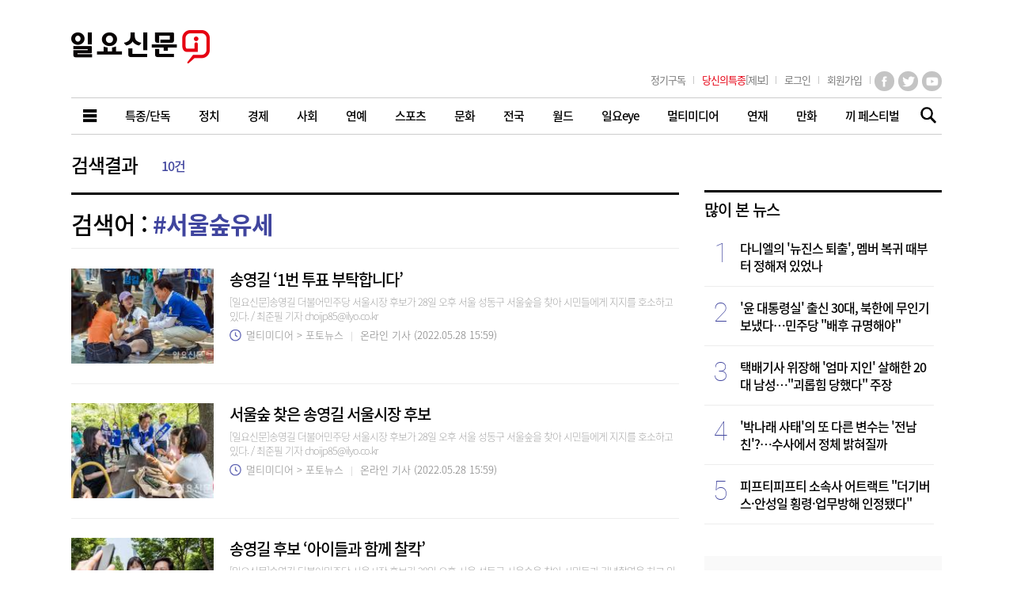

--- FILE ---
content_type: text/html; charset=UTF-8
request_url: https://www.ilyo.co.kr/?skey=&ac=article_search&sword=%EC%84%9C%EC%9A%B8%EC%88%B2%EC%9C%A0%EC%84%B8&hashtag=Y
body_size: 74865
content:
<!DOCTYPE html>
<html lang="ko">
<head>
    <title>일요신문</title>
    <meta name="title" content="일요신문" />
    <meta name="description" content="시사전문 주간지, 정치, 시사, 사회, 경제, 문화 등 기사 수록" />
        <meta name="publisher" content="일요신문" />

    
    <meta itemprop="url" content="https://ilyo.co.kr/?skey=&ac=article_search&sword=%EC%84%9C%EC%9A%B8%EC%88%B2%EC%9C%A0%EC%84%B8&hashtag=Y" />
    <link rel="canonical" href="https://www.ilyo.co.kr/?skey=&ac=article_search&sword=%EC%84%9C%EC%9A%B8%EC%88%B2%EC%9C%A0%EC%84%B8&hashtag=Y" />
        
    <link rel="alternate" type="application/rss+xml" href="https://www.ilyo.co.kr/rss/category">
        <link rel="alternate" type="application/rss+xml" href="https://www.ilyo.co.kr/rss/category/3">
        <link rel="alternate" type="application/rss+xml" href="https://www.ilyo.co.kr/rss/category/6">
        <link rel="alternate" type="application/rss+xml" href="https://www.ilyo.co.kr/rss/category/7">
        <link rel="alternate" type="application/rss+xml" href="https://www.ilyo.co.kr/rss/category/8">
        <link rel="alternate" type="application/rss+xml" href="https://www.ilyo.co.kr/rss/category/10">
        <link rel="alternate" type="application/rss+xml" href="https://www.ilyo.co.kr/rss/category/13">
        <link rel="alternate" type="application/rss+xml" href="https://www.ilyo.co.kr/rss/category/17">
        <link rel="alternate" type="application/rss+xml" href="https://www.ilyo.co.kr/rss/category/21">
        <link rel="alternate" type="application/rss+xml" href="https://www.ilyo.co.kr/rss/category/28">
        <link rel="alternate" type="application/rss+xml" href="https://www.ilyo.co.kr/rss/category/34">
        <link rel="alternate" type="application/rss+xml" href="https://www.ilyo.co.kr/rss/category/37">
        <link rel="alternate" type="application/rss+xml" href="https://www.ilyo.co.kr/rss/category/51">
        <link rel="alternate" type="application/rss+xml" href="https://www.ilyo.co.kr/rss/category/229">
        <link rel="alternate" type="application/rss+xml" href="https://www.ilyo.co.kr/rss/category/253">
    
    
    <meta property="og:locale" content="ko_KR" />
    <meta property="og:type" content="website" />
    <meta property="og:url" content="https://ilyo.co.kr/?skey=&ac=article_search&sword=%EC%84%9C%EC%9A%B8%EC%88%B2%EC%9C%A0%EC%84%B8&hashtag=Y" />
    <meta property="og:site_name" content="일요신문" />
    <meta property="og:title" content="일요신문" />
    <meta property="og:description" content="시사전문 주간지, 정치, 시사, 사회, 경제, 문화 등 기사 수록" />
    <meta property="og:article:author" content="https://www.facebook.com/ilyoshinmun" />
    <meta property="og:image" content="https://ilyo.co.kr/design/images/facebook_icon_200.jpg" />
    
        <meta name="twitter:card" content="summary" />
    <meta name="twitter:title" content="일요신문" />
    <meta name="twitter:description" content="시사전문 주간지, 정치, 시사, 사회, 경제, 문화 등 기사 수록" />
    <meta name="twitter:image" content="https://ilyo.co.kr/design/images/facebook_icon_200.jpg" />
    <meta name="twitter:image:src" content="https://ilyo.co.kr/design/images/facebook_icon_200.jpg" />
    <meta name="twitter:site" content="@i_ilyo" />
    <meta name="twitter:creator" content="@i_ilyo" />

    
    <meta http-equiv="X-UA-Compatible" content="IE=edge, chrome=1" />
    <meta http-equiv="Content-Language" content="ko" />
    <meta http-equiv="Content-Type" content="text/html; charset=utf-8" />
    <meta http-equiv="Content-Style-Type" content="text/css" />
    <meta http-equiv="Content-Script-Type" content="text/javascript" />
    <meta name="referrer" content="always" />
    <meta name="viewport" content="user-scalable=no, width=device-width, initial-scale=1" />
    <meta name="robots" content="max-image-preview:large">
	<meta property="fb:app_id" content="1520064388239525" />
	<meta property="fb:pages" content="491742567519633" />
            <meta name="google-site-verification" content="DTBzLmkN3hbdsztpXZbvlKTBi42DzNS31xh6dQFIr2E" />
    
    <link rel="shortcut icon" href="/ilyo.ico" type="image/png" />
    <link rel="stylesheet" type="text/css" href="/design/css/common.css" media="all" />
    <link rel="stylesheet" type="text/css" href="/design/css/poll_style.css" media="all" />
    <link rel="stylesheet" type="text/css" href="/design/css/style.bundle.css" media="all" />
    <link rel="stylesheet" type="text/css" href="/design/js/swiper/dist/css/swiper.min.css" media="all" />
    <link rel="stylesheet" type="text/css" href="/design/js/swiper/dist/css/swiper.support.css" media="all" />

    <script src="//ajax.googleapis.com/ajax/libs/jquery/1.10.2/jquery.min.js"></script>
    <script src="/design/js/swiper/dist/js/swiper.min.js"></script>
    <script src="/design/js/jquery.masonry.js"></script>
    
    <script>
                /android|mobile|ip(hone|od|ad)|blackberry|iemobile|samsungbrowser|kindle|netfront|silk-accelerated|(hpw|web)os|fennec|minimo|opera m(obi|ini)|blazer|dolfin|dolphin|skyfire|zune/.test(navigator.userAgent.toLowerCase())
            && location.replace('https://m.ilyo.co.kr' + window.location.pathname + window.location.search)
    </script>

    <!-- Google tag (gtag.js) -->
    <script async src="https://www.googletagmanager.com/gtag/js?id=G-VBRXNB48C2"></script>
    <script>
        window.dataLayer = window.dataLayer || [];
        function gtag(){dataLayer.push(arguments);}
        gtag('js', new Date());
        gtag('config', 'G-VBRXNB48C2');
    </script>

    <!-- Google Tag Manager -->
    <script>
        (function(w,d,s,l,i){w[l]=w[l]||[];w[l].push({'gtm.start':
        new Date().getTime(),event:'gtm.js'});var f=d.getElementsByTagName(s)[0],
        j=d.createElement(s),dl=l!='dataLayer'?'&l='+l:'';j.async=true;j.src=
        'https://www.googletagmanager.com/gtm.js?id='+i+dl;f.parentNode.insertBefore(j,f);
        })(window,document,'script','dataLayer','GTM-N7ZNBQFN');
    </script>

    
    
    
    
    <!-- ETC -->
    <script>
        window.fbAsyncInit = function() {
            FB.init({
                appId : '575684259271605',
                xfbml : true,
                version : 'v2.6'
            });
        };

        (function(d, s, id){
            var js, fjs = d.getElementsByTagName(s)[0];
            if (d.getElementById(id)) {return;}
            js = d.createElement(s); js.id = id;
            js.src = "//connect.facebook.net/en_US/sdk.js";
            fjs.parentNode.insertBefore(js, fjs);
        }(document, 'script', 'facebook-jssdk'));
    </script>


    </head>
<body>

    <!-- Google Tag Manager (noscript) -->
    <noscript><iframe src="https://www.googletagmanager.com/ns.html?id=GTM-N7ZNBQFN" height="0" width="0" style="display:none;visibility:hidden"></iframe></noscript>
    <!-- End Google Tag Manager (noscript) -->

    

    

    <a class="skip" href="#container">본문바로가기</a>



    <div id="wrap" >



        <div id="header" style="display: block;">
			            <div class="svc_cont" id="menuMap" style="display:none;">
                <div class="svc_title">
                                        <p class="publish-title">
                        <a href="https://www.ilyo.co.kr/?ac=list&cate_id=245">
                                                            <strong>제1758호</strong>
                                                        뉴스보기
                        </a>
                    </p>
                </div>
                <div class="svc_list">
                    <div class="svc_defmenu">
                        <div class="svc_spc">
                            <strong><a href="https://www.ilyo.co.kr/?ac=articles">전체기사</a></strong>
                        </div>
                                                    <div class="svc_spc">
                                <strong><a href="https://www.ilyo.co.kr/?ac=list&cate_id=3">특종/단독</a></strong>
                                                            </div>
                                                    <div class="svc_spc">
                                <strong><a href="https://www.ilyo.co.kr/?ac=list&cate_id=6">정치</a></strong>
                                                            </div>
                                                    <div class="svc_spc">
                                <strong><a href="https://www.ilyo.co.kr/?ac=list&cate_id=7">경제</a></strong>
                                                            </div>
                                                    <div class="svc_spc">
                                <strong><a href="https://www.ilyo.co.kr/?ac=list&cate_id=8">사회</a></strong>
                                                            </div>
                                                    <div class="svc_spc">
                                <strong><a href="https://www.ilyo.co.kr/?ac=list&cate_id=13">연예</a></strong>
                                                                    <i class="ico2 ico2-gnb-more"></i>
                                    <ul>
                                                                                                                                    <li><a href="https://www.ilyo.co.kr/?ac=list&cate_id=14">연예계</a></li>
                                                                                                                                                                                <li><a href="https://www.ilyo.co.kr/?ac=list&cate_id=107">영화</a></li>
                                                                                                                                                                                <li><a href="https://www.ilyo.co.kr/?ac=list&cate_id=16">방송</a></li>
                                                                                                                                                                                <li><a href="https://www.ilyo.co.kr/?ac=list&cate_id=136">K-POP</a></li>
                                                                                                                        </ul>
                                                            </div>
                                                    <div class="svc_spc">
                                <strong><a href="https://www.ilyo.co.kr/?ac=list&cate_id=17">스포츠</a></strong>
                                                                    <i class="ico2 ico2-gnb-more"></i>
                                    <ul>
                                                                                                                                    <li><a href="https://www.ilyo.co.kr/?ac=list&cate_id=18">야구</a></li>
                                                                                                                                                                                <li><a href="https://www.ilyo.co.kr/?ac=list&cate_id=19">축구</a></li>
                                                                                                                                                                                <li><a href="https://www.ilyo.co.kr/?ac=list&cate_id=20">스포츠종합</a></li>
                                                                                                                                                                                <li><a href="https://www.ilyo.co.kr/?ac=list&cate_id=244">스포츠 하이라이트</a></li>
                                                                                                                        </ul>
                                                            </div>
                                                    <div class="svc_spc">
                                <strong><a href="https://www.ilyo.co.kr/?ac=list&cate_id=21">문화</a></strong>
                                                                    <i class="ico2 ico2-gnb-more"></i>
                                    <ul>
                                                                                                                                    <li><a href="https://www.ilyo.co.kr/?ac=list&cate_id=22">건강</a></li>
                                                                                                                                                                                <li><a href="https://www.ilyo.co.kr/?ac=list&cate_id=23">여행/레저</a></li>
                                                                                                                                                                                <li><a href="https://www.ilyo.co.kr/?ac=list&cate_id=27">전시/공연</a></li>
                                                                                                                                                                                <li><a href="https://www.ilyo.co.kr/?ac=list&cate_id=169">생활경제</a></li>
                                                                                                                                                                                <li><a href="https://www.ilyo.co.kr/?ac=list&cate_id=195">보도자료</a></li>
                                                                                                                                                                                <li><a href="https://www.ilyo.co.kr/?ac=list&cate_id=26">웹세상</a></li>
                                                                                                                                                                                <li><a href="https://www.ilyo.co.kr/?ac=list&cate_id=127">책동네 소식</a></li>
                                                                                                                        </ul>
                                                            </div>
                                                    <div class="svc_spc">
                                <strong><a href="https://www.ilyo.co.kr/?ac=list&cate_id=10">전국</a></strong>
                                                                    <i class="ico2 ico2-gnb-more"></i>
                                    <ul>
                                                                                                                                    <li><a href="https://www.ilyo.co.kr/?ac=list&cate_id=11">전국뉴스</a></li>
                                                                                                                                                                                <li><a href="https://www.ilyo.co.kr/?ac=list&cate_id=12">경인본부</a></li>
                                                                                                                                                                                <li><a href="https://www.ilyo.co.kr/?ac=list&cate_id=137">부산/경남</a></li>
                                                                                                                                                                                <li><a href="https://www.ilyo.co.kr/?ac=list&cate_id=174">대구/경북</a></li>
                                                                                                                                                                                <li><a href="https://www.ilyo.co.kr/?ac=list&cate_id=142">호남</a></li>
                                                                                                                                                                                <li><a href="https://www.ilyo.co.kr/?ac=list&cate_id=144">충청본부</a></li>
                                                                                                                                                                                <li><a href="https://www.ilyo.co.kr/?ac=list&cate_id=178">강원</a></li>
                                                                                                                                                                                <li><a href="https://www.ilyo.co.kr/?ac=list&cate_id=145">제주</a></li>
                                                                                                                        </ul>
                                                            </div>
                                                    <div class="svc_spc">
                                <strong><a href="https://www.ilyo.co.kr/?ac=list&cate_id=28">월드</a></strong>
                                                                    <i class="ico2 ico2-gnb-more"></i>
                                    <ul>
                                                                                                                                    <li><a href="https://www.ilyo.co.kr/?ac=list&cate_id=29">해외스타</a></li>
                                                                                                                                                                                <li><a href="https://www.ilyo.co.kr/?ac=list&cate_id=30">해외토픽</a></li>
                                                                                                                                                                                <li><a href="https://www.ilyo.co.kr/?ac=list&cate_id=116">국제</a></li>
                                                                                                                        </ul>
                                                            </div>
                                                    <div class="svc_spc">
                                <strong><a href="https://www.ilyo.co.kr/?ac=list&cate_id=253">일요eye</a></strong>
                                                            </div>
                                                    <div class="svc_spc">
                                <strong><a href="https://www.ilyo.co.kr/?ac=list&cate_id=34">멀티미디어</a></strong>
                                                                    <i class="ico2 ico2-gnb-more"></i>
                                    <ul>
                                                                                                                                    <li><a href="https://www.ilyo.co.kr/?ac=list&cate_id=112">포토뉴스</a></li>
                                                                                                                                                                                <li><a href="https://www.ilyo.co.kr/?ac=list&cate_id=255">TV</a></li>
                                                                                                                        </ul>
                                                            </div>
                                                    <div class="svc_spc">
                                <strong><a href="https://www.ilyo.co.kr/?ac=list&cate_id=51">연재</a></strong>
                                                                    <i class="ico2 ico2-gnb-more"></i>
                                    <ul>
                                                                                                                                    <li><a href="https://www.ilyo.co.kr/?ac=list&cate_id=52">일요칼럼</a></li>
                                                                                                                                                                                <li><a href="https://www.ilyo.co.kr/?ac=list&cate_id=60">일요캠페인</a></li>
                                                                                                                                                                                <li><a href="https://www.ilyo.co.kr/?ac=list&cate_id=61">운세</a></li>
                                                                                                                                                                                <li><a href="https://www.ilyo.co.kr/?ac=list&cate_id=64">지난 연재물</a></li>
                                                                                                                                                                                <li><a href="https://www.ilyo.co.kr/?ac=list&cate_id=220">탐사보도</a></li>
                                                                                                                                                                                <li><a href="https://www.ilyo.co.kr/?ac=list&cate_id=59">기획 시리즈</a></li>
                                                                                                                        </ul>
                                                            </div>
                                                    <div class="svc_spc">
                                <strong><a href="https://www.ilyo.co.kr/?ac=list&cate_id=37">만화</a></strong>
                                                                    <i class="ico2 ico2-gnb-more"></i>
                                    <ul>
                                                                                                                                    <li><a href="https://www.ilyo.co.kr/?ac=list&cate_id=40">완결만화</a></li>
                                                                                                                                                                                <li><a href="https://www.ilyo.co.kr/?ac=list&cate_id=95">만화공모전</a></li>
                                                                                                                                                                                <li><a href="https://www.ilyo.co.kr/?ac=list&cate_id=118">연재만화</a></li>
                                                                                                                        </ul>
                                                            </div>
                                                    <div class="svc_spc">
                                <strong><a href="https://www.ilyo.co.kr/?ac=list&cate_id=229">끼 페스티벌</a></strong>
                                                                    <i class="ico2 ico2-gnb-more"></i>
                                    <ul>
                                                                                                                                    <li><a href="https://www.ilyo.co.kr/?ac=list&cate_id=230">끼 페스티벌 뉴스</a></li>
                                                                                                                                                                                <li><a href="https://www.ilyo.co.kr/?ac=list&cate_id=231">끼 페스티벌 영상</a></li>
                                                                                                                                                                                <li><a href="https://www.ilyo.co.kr/?ac=list&cate_id=232">끼 페스티벌 포토</a></li>
                                                                                                                        </ul>
                                                            </div>
                                            </div>
                </div>
            </div>


            <!-- // svc_cont | 전체서비스 메뉴 -->
            <div class="topHead">
                                    <h1><a href="https://www.ilyo.co.kr"><img src="/design/images/sunday_logo.png" alt="일요신문" /></a></h1>
                


                <div class="topMenuBar">
                    <strong class="blind">서비스 바로가기</strong>
                    <div class="service">
                        <ul>
                                                        <li><a href="https://www.ilyo.co.kr/?ac=company&tac=newspaper_request"><em>정기구독</em></a></li>
                            <li><a href="https://www.ilyo.co.kr/?ac=community&tac=report_newsForm"><em><span class="f_red">당신의특종</span>[제보]</em></a></li>
                        </ul>
                    </div>
                    <div class="util">
                        <ul class="log">
                                                            <li class="btnLog"><a href="https://www.ilyo.co.kr/?ac=member&tac=login&done=http%3A%2F%2Filyo.co.kr%2Findex.php%3Fskey%3D%26ac%3Darticle_search%26sword%3D%EC%84%9C%EC%9A%B8%EC%88%B2%EC%9C%A0%EC%84%B8%26hashtag%3DY"><em>로그인</em></a></li>
                                <li class="btnLog"><a href="https://www.ilyo.co.kr/?ac=member&tac=join1"><em>회원가입</em></a></li>
                                                    </ul>
                        <ul class="sns">
                            <li class="fb"><a href="https://www.facebook.com/ilyoshinmun" target="_blank" title="일요신문 페이스북(새창)">페이스북</a></li>
                            <li class="tw"><a href="https://mobile.twitter.com/i_ilyo" target="_blank" title="일요신문 트위터(새창)">트위터</a></li>
                            <li class="ins"><a href="https://www.instagram.com/ilyonews/" target="_blank" title="일요신문 유튜브(새창)">유튜브</a></li>
                                                    </ul>
                    </div>
                </div>
                <!-- // topMenuBar | 링크 -->


                                <div class="gnbWrap">
                    <strong class="blind">메인 메뉴</strong>
                    <ul class="gnb">
                        <li class="all"> <button type="button" onclick="$('#menuMap').fadeToggle(200);"><em>전체서비스</em></button> </li>
                                                            <li><a href="https://www.ilyo.co.kr/?ac=list&cate_id=3" class="gnbLink"> <span>특종/단독</span> </a></li>
                                                            <li><a href="https://www.ilyo.co.kr/?ac=list&cate_id=6" class="gnbLink"> <span>정치</span> </a></li>
                                                            <li><a href="https://www.ilyo.co.kr/?ac=list&cate_id=7" class="gnbLink"> <span>경제</span> </a></li>
                                                            <li><a href="https://www.ilyo.co.kr/?ac=list&cate_id=8" class="gnbLink"> <span>사회</span> </a></li>
                                                            <li><a href="https://www.ilyo.co.kr/?ac=list&cate_id=13" class="gnbLink"> <span>연예</span> </a></li>
                                                            <li><a href="https://www.ilyo.co.kr/?ac=list&cate_id=17" class="gnbLink"> <span>스포츠</span> </a></li>
                                                            <li><a href="https://www.ilyo.co.kr/?ac=list&cate_id=21" class="gnbLink"> <span>문화</span> </a></li>
                                                            <li><a href="https://www.ilyo.co.kr/?ac=list&cate_id=10" class="gnbLink"> <span>전국</span> </a></li>
                                                            <li><a href="https://www.ilyo.co.kr/?ac=list&cate_id=28" class="gnbLink"> <span>월드</span> </a></li>
                                                            <li><a href="https://www.ilyo.co.kr/?ac=list&cate_id=253" class="gnbLink"> <span>일요eye</span> </a></li>
                                                            <li><a href="https://www.ilyo.co.kr/?ac=list&cate_id=34" class="gnbLink"> <span>멀티미디어</span> </a></li>
                                                            <li><a href="https://www.ilyo.co.kr/?ac=list&cate_id=51" class="gnbLink"> <span>연재</span> </a></li>
                                                            <li><a href="https://www.ilyo.co.kr/?ac=list&cate_id=37" class="gnbLink"> <span>만화</span> </a></li>
                                                            <li><a href="https://www.ilyo.co.kr/?ac=list&cate_id=229" class="gnbLink"> <span>끼 페스티벌</span> </a></li>
                                            </ul>
                </div>
                <!-- // gnbWrap | 좌측, 우측 대메뉴 -->



                <div class="gnb-btnSrch">
                    <button type="button" id="eveSearchBarOpenButton">기사검색</button>
                </div>
                <form name="frm_search" method="GET" id="eveSearchBar" style="display:none;" onsubmit="return false;" action="https://www.ilyo.co.kr/?ac=article_search">
                    <div class="topSearch">
                        <strong class="blind">검색</strong>
                        <div class="topSrchBox">
                            <fieldset>
                                <legend>전체 검색</legend>
                                <select title="검색 분류" name="skey">
                                    <option value="">전체섹션</option>
                                                                            <option value="3">특종/단독</option>
                                                                            <option value="6">정치</option>
                                                                            <option value="7">경제</option>
                                                                            <option value="8">사회</option>
                                                                            <option value="13">연예</option>
                                                                            <option value="17">스포츠</option>
                                                                            <option value="21">문화</option>
                                                                            <option value="10">전국</option>
                                                                            <option value="28">월드</option>
                                                                            <option value="253">일요eye</option>
                                                                            <option value="34">멀티미디어</option>
                                                                            <option value="51">연재</option>
                                                                            <option value="37">만화</option>
                                                                            <option value="229">끼 페스티벌</option>
                                                                        <option value="9998">기자</option>
                                </select>
                                <input type="text" name="sword" class="inputSrch" title="검색어를 입력해주세요." placeholder="검색어를 입력하세요.">
                                <button type="button" class="btnTopSrch" id="eveSearchButton">검색</button>
                            </fieldset>
                        </div>
                    </div>
                </form>
                <script>
                    (function () {
                        var $bar = $('#eveSearchBar');
                        // 검색창 토글
                        $('#eveSearchBarOpenButton').on('click', function (e) {
                            $bar.toggle();
                            e.stopPropagation();
                        });
                        $bar.on('click', function (e) {
                            e.stopPropagation();
                        });
                        $(window).on('click', function () {
                            $bar.hide();
                        });

                        // 검색하기
                        const $searchButton = $('#eveSearchButton');
                        $searchButton.on('click', function() {
                            const form = this.form;
                            let path = form.action + '&sword=' + form.sword?.value;
                            if (form.sword?.value.length < 2)  {
                                alert('검색어를 2자이상 입력해주세요.');
                                return;
                            }

                            if (form.skey?.value) {
                                path += '&skey=' + form.skey.value;
                            }

                            location.href = path;
                        });
                        $bar.find('input').on('keypress', function(e) {
                            if (e.keyCode == 13) {
                                $searchButton.trigger('click');
                            }
                        });
                    })();
                </script>
                <!-- // 검색바 -->



            </div>
            <!-- // topHead | 간소화 메뉴 -->


        </div>
        <!-- // header -->



        <div id="container">

	<div class="sectionWrap">
		<div class="mainSection">
			<h2 class="pageTitle blind">검색결과</h2>
						<div id="searchResult">
				<div class="sectionTitle">
					<h2 class="pageTitle">검색결과</h2><span class="resultSum f_point font-type-16 font-weight-medium">10건</span>
				</div>


				<div class="mg_cont">
					<strong class="tit">
						<span>검색어 : </span>
						<span class="f_point">#서울숲유세</span>
					</strong>
				</div>
			</div>
			<ul class="articleList">
							<li>
															<figure class="img2 size1"><img src="https://storage1.ilyo.co.kr/contents/imgLib/images/2022/0528/thm200_1653720968503774.jpg" alt="송영길 ‘1번 투표 부탁합니다’"></figure>
										<strong class="tit">
						<a href="https://www.ilyo.co.kr/?ac=article_view&entry_id=429465">
														송영길 ‘1번 투표 부탁합니다’						</a>
					</strong>
					<p class="desc">[일요신문]송영길 더불어민주당 서울시장 후보가 28일 오후 서울 성동구 서울숲을 찾아 시민들에게 지지를 호소하고 있다. / 최준필 기자 choijp85@ilyo.co.kr</p>
					<div class="source">
						<i class="ico2 ico2-time"></i>
						<span class="page"><a href="?ac=list&cate_id=34">멀티미디어</a> &gt; <a href="?ac=list&cate_id=112">포토뉴스</a></span> <span class="txtBar">|</span> <span class="date">온라인 기사 (2022.05.28 15:59)</span>
					</div>
				</li>

							<li>
															<figure class="img2 size1"><img src="https://storage1.ilyo.co.kr/contents/imgLib/images/2022/0528/thm200_1653720968502681.jpg" alt="서울숲 찾은 송영길 서울시장 후보"></figure>
										<strong class="tit">
						<a href="https://www.ilyo.co.kr/?ac=article_view&entry_id=429464">
														서울숲 찾은 송영길 서울시장 후보						</a>
					</strong>
					<p class="desc">[일요신문]송영길 더불어민주당 서울시장 후보가 28일 오후 서울 성동구 서울숲을 찾아 시민들에게 지지를 호소하고 있다. / 최준필 기자 choijp85@ilyo.co.kr</p>
					<div class="source">
						<i class="ico2 ico2-time"></i>
						<span class="page"><a href="?ac=list&cate_id=34">멀티미디어</a> &gt; <a href="?ac=list&cate_id=112">포토뉴스</a></span> <span class="txtBar">|</span> <span class="date">온라인 기사 (2022.05.28 15:59)</span>
					</div>
				</li>

							<li>
															<figure class="img2 size1"><img src="https://storage1.ilyo.co.kr/contents/imgLib/images/2022/0528/thm200_1653720968472194.jpg" alt="송영길 후보 ‘아이들과 함께 찰칵’"></figure>
										<strong class="tit">
						<a href="https://www.ilyo.co.kr/?ac=article_view&entry_id=429463">
														송영길 후보 ‘아이들과 함께 찰칵’						</a>
					</strong>
					<p class="desc">[일요신문]송영길 더불어민주당 서울시장 후보가 28일 오후 서울 성동구 서울숲을 찾아 시민들과 기념촬영을 하고 있다. / 최준필 기자 choijp85@ilyo.co.kr</p>
					<div class="source">
						<i class="ico2 ico2-time"></i>
						<span class="page"><a href="?ac=list&cate_id=34">멀티미디어</a> &gt; <a href="?ac=list&cate_id=112">포토뉴스</a></span> <span class="txtBar">|</span> <span class="date">온라인 기사 (2022.05.28 15:59)</span>
					</div>
				</li>

							<li>
															<figure class="img2 size1"><img src="https://storage1.ilyo.co.kr/contents/imgLib/images/2022/0528/thm200_1653720968873630.jpg" alt="시민들과 기념촬영하는 송영길 후보"></figure>
										<strong class="tit">
						<a href="https://www.ilyo.co.kr/?ac=article_view&entry_id=429462">
														시민들과 기념촬영하는 송영길 후보						</a>
					</strong>
					<p class="desc">[일요신문]송영길 더불어민주당 서울시장 후보가 28일 오후 서울 성동구 서울숲을 찾아 시민들과 기념촬영을 하고 있다. / 최준필 기자 choijp85@ilyo.co.kr</p>
					<div class="source">
						<i class="ico2 ico2-time"></i>
						<span class="page"><a href="?ac=list&cate_id=34">멀티미디어</a> &gt; <a href="?ac=list&cate_id=112">포토뉴스</a></span> <span class="txtBar">|</span> <span class="date">온라인 기사 (2022.05.28 15:59)</span>
					</div>
				</li>

							<li>
															<figure class="img2 size1"><img src="https://storage1.ilyo.co.kr/contents/imgLib/images/2022/0528/thm200_1653720968544242.jpg" alt="송영길 후보 ‘반려견 시시와 함께’"></figure>
										<strong class="tit">
						<a href="https://www.ilyo.co.kr/?ac=article_view&entry_id=429461">
														송영길 후보 ‘반려견 시시와 함께’						</a>
					</strong>
					<p class="desc">[일요신문]송영길 더불어민주당 서울시장 후보가 28일 오후 서울 성동구 서울숲을 방문, 자신의 반려견을 쓰다듬고 있다. / 최준필 기자 choijp85@ilyo.co.kr</p>
					<div class="source">
						<i class="ico2 ico2-time"></i>
						<span class="page"><a href="?ac=list&cate_id=34">멀티미디어</a> &gt; <a href="?ac=list&cate_id=112">포토뉴스</a></span> <span class="txtBar">|</span> <span class="date">온라인 기사 (2022.05.28 15:58)</span>
					</div>
				</li>

							<li>
															<figure class="img2 size1"><img src="https://storage1.ilyo.co.kr/contents/imgLib/images/2022/0528/thm200_1653720529870988.jpg" alt="서울숲에서 시민과 인사하는 오세훈 후보"></figure>
										<strong class="tit">
						<a href="https://www.ilyo.co.kr/?ac=article_view&entry_id=429459">
														서울숲에서 시민과 인사하는 오세훈 후보						</a>
					</strong>
					<p class="desc">[일요신문]오세훈 국민의힘 서울시장 후보가 28일 오전 서울 성동구 서울숲을 찾아 시민들과 인사하고 있다. / 최준필 기자 choijp85@ilyo.co.kr</p>
					<div class="source">
						<i class="ico2 ico2-time"></i>
						<span class="page"><a href="?ac=list&cate_id=34">멀티미디어</a> &gt; <a href="?ac=list&cate_id=112">포토뉴스</a></span> <span class="txtBar">|</span> <span class="date">온라인 기사 (2022.05.28 15:52)</span>
					</div>
				</li>

							<li>
															<figure class="img2 size1"><img src="https://storage1.ilyo.co.kr/contents/imgLib/images/2022/0528/thm200_1653720529898643.jpg" alt="지지자들과 기념촬영하는 오세훈 후보"></figure>
										<strong class="tit">
						<a href="https://www.ilyo.co.kr/?ac=article_view&entry_id=429458">
														지지자들과 기념촬영하는 오세훈 후보						</a>
					</strong>
					<p class="desc">[일요신문]오세훈 국민의힘 서울시장 후보가 28일 오전 서울 성동구 서울숲을 찾아 지지자들과 기념촬영을 하고 있다. / 최준필 기자 choijp85@ilyo.co.kr</p>
					<div class="source">
						<i class="ico2 ico2-time"></i>
						<span class="page"><a href="?ac=list&cate_id=34">멀티미디어</a> &gt; <a href="?ac=list&cate_id=112">포토뉴스</a></span> <span class="txtBar">|</span> <span class="date">온라인 기사 (2022.05.28 15:52)</span>
					</div>
				</li>

							<li>
															<figure class="img2 size1"><img src="https://storage1.ilyo.co.kr/contents/imgLib/images/2022/0528/thm200_1653720529699205.jpg" alt="성동구 서울숲 찾은 오세훈"></figure>
										<strong class="tit">
						<a href="https://www.ilyo.co.kr/?ac=article_view&entry_id=429457">
														성동구 서울숲 찾은 오세훈						</a>
					</strong>
					<p class="desc">[일요신문]오세훈 국민의힘 서울시장 후보가 28일 오전 서울 성동구 서울숲을 찾아 시민들에게 지지를 호소하고 있다. / 최준필 기자 choijp85@ilyo.co.kr</p>
					<div class="source">
						<i class="ico2 ico2-time"></i>
						<span class="page"><a href="?ac=list&cate_id=34">멀티미디어</a> &gt; <a href="?ac=list&cate_id=112">포토뉴스</a></span> <span class="txtBar">|</span> <span class="date">온라인 기사 (2022.05.28 15:52)</span>
					</div>
				</li>

							<li>
															<figure class="img2 size1"><img src="https://storage1.ilyo.co.kr/contents/imgLib/images/2022/0528/thm200_1653720529408288.jpg" alt="시민들과 인사하는 오세훈 후보"></figure>
										<strong class="tit">
						<a href="https://www.ilyo.co.kr/?ac=article_view&entry_id=429456">
														시민들과 인사하는 오세훈 후보						</a>
					</strong>
					<p class="desc">[일요신문]오세훈 국민의힘 서울시장 후보가 28일 오전 서울 성동구 서울숲을 찾아 시민들과 인사하고 있다. / 최준필 기자 choijp85@ilyo.co.kr</p>
					<div class="source">
						<i class="ico2 ico2-time"></i>
						<span class="page"><a href="?ac=list&cate_id=34">멀티미디어</a> &gt; <a href="?ac=list&cate_id=112">포토뉴스</a></span> <span class="txtBar">|</span> <span class="date">온라인 기사 (2022.05.28 15:52)</span>
					</div>
				</li>

							<li>
															<figure class="img2 size1"><img src="https://storage1.ilyo.co.kr/contents/imgLib/images/2022/0528/thm200_1653720528297148.jpg" alt="지지 호소하는 오세훈 서울시장 후보"></figure>
										<strong class="tit">
						<a href="https://www.ilyo.co.kr/?ac=article_view&entry_id=429455">
														지지 호소하는 오세훈 서울시장 후보						</a>
					</strong>
					<p class="desc">[일요신문] 오세훈 국민의힘 서울시장 후보가 28일 오전 서울 성동구 서울숲을 찾아 시민들에게 지지를 호소하고 있다. / 최준필 기자 choijp85@ilyo.co.kr</p>
					<div class="source">
						<i class="ico2 ico2-time"></i>
						<span class="page"><a href="?ac=list&cate_id=34">멀티미디어</a> &gt; <a href="?ac=list&cate_id=112">포토뉴스</a></span> <span class="txtBar">|</span> <span class="date">온라인 기사 (2022.05.28 15:52)</span>
					</div>
				</li>

						</ul><!-- // articleList -->

<div class="articlePage">
    
        
                    <a href="https://www.ilyo.co.kr/?ac=article_search&sword=%EC%84%9C%EC%9A%B8%EC%88%B2%EC%9C%A0%EC%84%B8&hashtag=Y&page=1" class="current">1</a>
        
        
    </div><!-- // articlePage -->
			
		</div><!-- // mainSection -->


<div class="asideSection ">


    






<section class="newRanking main_newRanking asideWrap">
    <strong class="title"><span>많이 본 뉴스</span></strong>
    <ul class="newsTab" id="rankingLayout">
		<li class="tab">
			<div class="tabCnt">
				<ol>
											<li>
							<span class="rank">1</span>
							<a class="font-type-16 font-weight-medium" href="https://www.ilyo.co.kr/?ac=article_view&entry_id=506691">다니엘의 '뉴진스 퇴출', 멤버 복귀 때부터 정해져 있었나</a>
						</li>
											<li>
							<span class="rank">2</span>
							<a class="font-type-16 font-weight-medium" href="https://www.ilyo.co.kr/?ac=article_view&entry_id=506705">'윤 대통령실' 출신 30대, 북한에 무인기 보냈다…민주당 "배후 규명해야"</a>
						</li>
											<li>
							<span class="rank">3</span>
							<a class="font-type-16 font-weight-medium" href="https://www.ilyo.co.kr/?ac=article_view&entry_id=506714">택배기사 위장해 '엄마 지인' 살해한 20대 남성…"괴롭힘 당했다" 주장</a>
						</li>
											<li>
							<span class="rank">4</span>
							<a class="font-type-16 font-weight-medium" href="https://www.ilyo.co.kr/?ac=article_view&entry_id=506712">'박나래 사태'의 또 다른 변수는 '전남친'?…수사에서 정체 밝혀질까</a>
						</li>
											<li>
							<span class="rank">5</span>
							<a class="font-type-16 font-weight-medium" href="https://www.ilyo.co.kr/?ac=article_view&entry_id=506701">피프티피프티 소속사 어트랙트 "더기버스·안성일 횡령·업무방해 인정됐다"</a>
						</li>
									</ol>
			</div>
		</li>
    </ul>
</section>
<!-- // newRanking | 많이 본 뉴스 -->




<script>
	function webClick(url, idx, blank) {
		$.post('/response/banner/click/', {id : idx});

		if(blank == "Y") {
			window.open(url);
		} else {
			location.href(url);
		}
	}

	// 배너 조회수 업데이트
	$(function(){
		setTimeout(() => {
			const bannerIds = "";
			bannerIds && $.post('/response/banner/views/', {ids : bannerIds});
		}, 3000); // 3초 대기
	});
</script>
<section class="asideWrap mainMediaBox articlecolumnWrap">
		<div class="listBox">
				<ul>
							<li>
					<a href="https://www.ilyo.co.kr/?ac=article_view&entry_id=506599" class="imgBox">
						<span class="img">
							<span class="thumb" style="background-image: url('https://storage1.ilyo.co.kr/contents/article/images/2026/0115/thm200_1768466680233465.jpg');"></span>
						</span>
						<!-- <span class="icon_video"></span> -->
					</a>
					<a href="https://www.ilyo.co.kr/?ac=list&cate_id=243" class="label_more">
						<span class="t_point t_color_yellow">썸타임즈</span>					</a>
					<p class="desc">
						<a href="https://www.ilyo.co.kr/?ac=article_view&entry_id=506599"><strong class="tit">'잘 챙겨 주셨다'던 안현민, 1억 8000만 원으로 연봉 인상...</strong></a>
					</p>
											<div class="relation_news">
															<p><a href="https://www.ilyo.co.kr/?ac=article_view&entry_id=506409">'슈퍼스타' 안현민 "연봉 협상, 잘 챙겨주셔서 한 번에 끝냈다"</a></p>
															<p><a href="https://www.ilyo.co.kr/?ac=article_view&entry_id=506162">'슈퍼스타' 안현민이 직접 밝히는 레그킥을 시작한 이유</a></p>
													</div>
									</li>
					</ul>
				<ul>
							<li>
					<a href="https://www.ilyo.co.kr/?ac=article_view&entry_id=506668" class="imgBox">
						<span class="img">
							<span class="thumb" style="background-image: url('https://storage1.ilyo.co.kr/contents/article/images/2026/0116/thm200_1768542053000819.jpg');"></span>
						</span>
						<!-- <span class="icon_video"></span> -->
					</a>
					<a href="https://www.ilyo.co.kr/?ac=list&cate_id=36" class="label_more">
						<span class="t_point">일요신문U</span>					</a>
					<p class="desc">
						<a href="https://www.ilyo.co.kr/?ac=article_view&entry_id=506668"><strong class="tit">‘신용산객잔’ 장성철 “한동훈 쫓아내든가 만신창이 만들려는 것”...</strong></a>
					</p>
											<div class="relation_news">
															<p><a href="https://www.ilyo.co.kr/?ac=article_view&entry_id=506248">‘신용산객잔’ 장성철 “윤민우 임명, 주폭이 음주단속하는 것”</a></p>
															<p><a href="https://www.ilyo.co.kr/?ac=article_view&entry_id=506227">‘신용산객잔’ 윤희석 “김병기, 이렇게 뻔뻔한 정치인 처음”</a></p>
													</div>
									</li>
					</ul>
				<ul>
							<li>
					<a href="https://www.ilyo.co.kr/?ac=article_view&entry_id=505994" class="imgBox">
						<span class="img">
							<span class="thumb" style="background-image: url('https://storage1.ilyo.co.kr/contents/article/images/2026/0106/thm200_1767686465430912.jpg');"></span>
						</span>
						<!-- <span class="icon_video"></span> -->
					</a>
					<a href="https://www.ilyo.co.kr/?ac=list&cate_id=209" class="label_more">
						<span class="t_point t_color_red">스타채널 디 오리지널</span>					</a>
					<p class="desc">
						<a href="https://www.ilyo.co.kr/?ac=article_view&entry_id=505994"><strong class="tit">압도적 인기 입증…NCT WISH, 일본 콘서트 마치고 입국...</strong></a>
					</p>
											<div class="relation_news">
															<p><a href="https://www.ilyo.co.kr/?ac=article_view&entry_id=505250">세븐틴, 일본 콘서트 마치고 입국</a></p>
															<p><a href="https://www.ilyo.co.kr/?ac=article_view&entry_id=504391">오지혜·진선규·강성진·전진오 출동…'배우 잇담 커넥트' 소통의 장 열렸다</a></p>
													</div>
									</li>
					</ul>
			</div>
</section>
<!-- // mainMediaBox |  일요i캠, 일요신문U -->

    

    	<section class="asideWrap mainThreeCushionsBox">
		<strong class="title">
			<a href="https://www.ilyo.co.kr/?ac=list&cate_id=253">
				일요
				<span style="display:none">eye</span>
				<span class="design1">
					<img src="/design/images/main/title_eye.jpg" alt="일요 eye">
				</span>
				<span class="sub_title sortLine-left">전문가 칼럼</span>
			</a>
		</strong>
					<div class="article">
									<span class="photoframe">
						<a href="https://www.ilyo.co.kr/?ac=article_view&entry_id=506356" class="img"><span class="photo_tmb" style="background-image:url('https://storage1.ilyo.co.kr/contents/article/images/2026/0112/1768199789420387.jpg')"></span></a>
					</span>
								<p class="desc">
					<a class="label_more">밀리터리 X파일</a>
					<a class="toe" href="https://www.ilyo.co.kr/?ac=article_view&entry_id=506356"><strong class="tit font-type-18 font-weight-bold">말 많고 탈 많은 ‘군의 입’…국방홍보원장 인선 조건</strong></a>
				</p>
			</div>
					<div class="article">
									<span class="photoframe">
						<a href="https://www.ilyo.co.kr/?ac=article_view&entry_id=505970" class="img"><span class="photo_tmb" style="background-image:url('https://storage1.ilyo.co.kr/contents/article/images/2026/0106/1767675702919052.jpg')"></span></a>
					</span>
								<p class="desc">
					<a class="label_more">부동산 깊이 읽기</a>
					<a class="toe" href="https://www.ilyo.co.kr/?ac=article_view&entry_id=505970"><strong class="tit font-type-18 font-weight-bold">위기와 기회 공존…새해 전망과 투자전략</strong></a>
				</p>
			</div>
			</section>


	<section class="asideWrap cscenterWrap">
        <strong class="title"><span>일요신문 신고센터</span></strong>
        <ul>
            <li class="li01 btn btn-primary btn-block btn-align-left btn-slim"><a href="https://www.ilyo.co.kr/?ac=community&tac=report_harmForm">청소년유해게시물 신고<i class="ico2 ico2-linkbtn-more"></i></a></li>
            <li class="li02 btn btn-primary btn-wide btn-align-left btn-slim"><a href="https://www.ilyo.co.kr/?ac=community&tac=report_grievForm">독자 고충처리<i class="ico2 ico2-linkbtn-more"></i></a></li>
            <li class="li03 btn btn-primary btn-wide btn-align-left btn-slim"><a href="https://www.ilyo.co.kr/?ac=community&tac=report_newsForm">기사제보<i class="ico2 ico2-linkbtn-more"></i></a></li>
        </ul>
    </section>


    <section class="asideWrap aside-fortune">
        <ul>
            <li><a href="https://www.ilyo.co.kr/?ac=list&cate_id=62"><i class="ico2 ico2-fortune-62"></i><em>띠별 운세</em></a></li>
            <li><a href="https://www.ilyo.co.kr/?ac=list&cate_id=63"><i class="ico2 ico2-fortune-63"></i><em>별자리운세</em></a></li>
        </ul>
    </section>


    <section class="cartoon asideWrap">
	<strong class="title"><a href="https://www.ilyo.co.kr/?ac=list&cate_id=37">만화</a></strong>
	<ul class="list">
		<li>
			<a href="https://www.ilyo.co.kr/?ac=list&cate_id=251" class="img" >
				<img src="/design/images/cartoon/img_main_comic_0.png" />
			</a>
		</li>
		<li>
			<a href="https://www.ilyo.co.kr/?ac=list&cate_id=185" class="img" >
				<img src="/design/images/cartoon/img_main_comic_1.png" />
			</a>
		</li>
	</ul>
	<!-- <a href="https://www.ilyo.co.kr/?ac=list&cate_id=118" class="more">더보기</a> -->
</section>

    <section class="eBookArea asideWrap">
        <strong class="title title_line_blue">지면 보기</strong>
        <div class="swiper-container" id="swiperTarget_ebook">
            <div class="swiper-wrapper">
                                    <div class="swiper-slide">
                        <p class="publish-title"><strong>제1757호</strong></p>
                        <div class="pdfarea">
                            <a href="https://www.ilyo.co.kr/?ac=ebook&tac=cooperate">
                                <img src="https://storage1.ilyo.co.kr/contents/article/images/2026/0112/1768179122865751.jpg" alt="ebook" />
                            </a>
                        </div>
                        <p class="publish-date"><span>발행일 : 2026년 1월 21일</span></p>
                    </div>
                                    <div class="swiper-slide">
                        <p class="publish-title"><strong>제1756호</strong></p>
                        <div class="pdfarea">
                            <a href="https://www.ilyo.co.kr/?ac=ebook&tac=cooperate">
                                <img src="https://storage1.ilyo.co.kr/contents/article/images/2026/0105/1767571783922195.jpg" alt="ebook" />
                            </a>
                        </div>
                        <p class="publish-date"><span>발행일 : 2026년 1월 14일</span></p>
                    </div>
                                    <div class="swiper-slide">
                        <p class="publish-title"><strong>제1755호</strong></p>
                        <div class="pdfarea">
                            <a href="https://www.ilyo.co.kr/?ac=ebook&tac=cooperate">
                                <img src="https://storage1.ilyo.co.kr/contents/article/images/2025/1229/1766968979792365.jpg" alt="ebook" />
                            </a>
                        </div>
                        <p class="publish-date"><span>발행일 : 2026년 1월 7일</span></p>
                    </div>
                                    <div class="swiper-slide">
                        <p class="publish-title"><strong>제1754호</strong></p>
                        <div class="pdfarea">
                            <a href="https://www.ilyo.co.kr/?ac=ebook&tac=cooperate">
                                <img src="https://storage1.ilyo.co.kr/contents/article/images/2025/1222/1766362196969233.jpg" alt="ebook" />
                            </a>
                        </div>
                        <p class="publish-date"><span>발행일 : 2025년 12월 31일</span></p>
                    </div>
                                    <div class="swiper-slide">
                        <p class="publish-title"><strong>제1753호</strong></p>
                        <div class="pdfarea">
                            <a href="https://www.ilyo.co.kr/?ac=ebook&tac=cooperate">
                                <img src="https://storage1.ilyo.co.kr/contents/article/images/2025/1215/1765758143934143.jpg" alt="ebook" />
                            </a>
                        </div>
                        <p class="publish-date"><span>발행일 : 2025년 12월 24일</span></p>
                    </div>
                                    <div class="swiper-slide">
                        <p class="publish-title"><strong>제1752호</strong></p>
                        <div class="pdfarea">
                            <a href="https://www.ilyo.co.kr/?ac=ebook&tac=cooperate">
                                <img src="https://storage1.ilyo.co.kr/contents/article/images/2025/1208/1765152203813562.jpg" alt="ebook" />
                            </a>
                        </div>
                        <p class="publish-date"><span>발행일 : 2025년 12월 17일</span></p>
                    </div>
                                    <div class="swiper-slide">
                        <p class="publish-title"><strong>제1751호</strong></p>
                        <div class="pdfarea">
                            <a href="https://www.ilyo.co.kr/?ac=ebook&tac=cooperate">
                                <img src="https://storage1.ilyo.co.kr/contents/article/images/2025/1201/1764548988273747.jpg" alt="ebook" />
                            </a>
                        </div>
                        <p class="publish-date"><span>발행일 : 2025년 12월 10일</span></p>
                    </div>
                                    <div class="swiper-slide">
                        <p class="publish-title"><strong>제1750호</strong></p>
                        <div class="pdfarea">
                            <a href="https://www.ilyo.co.kr/?ac=ebook&tac=cooperate">
                                <img src="https://storage1.ilyo.co.kr/contents/article/images/2025/1124/1763943261891210.jpg" alt="ebook" />
                            </a>
                        </div>
                        <p class="publish-date"><span>발행일 : 2025년 12월 3일</span></p>
                    </div>
                                    <div class="swiper-slide">
                        <p class="publish-title"><strong>제1749호</strong></p>
                        <div class="pdfarea">
                            <a href="https://www.ilyo.co.kr/?ac=ebook&tac=cooperate">
                                <img src="https://storage1.ilyo.co.kr/contents/article/images/2025/1117/1763339173591567.jpg" alt="ebook" />
                            </a>
                        </div>
                        <p class="publish-date"><span>발행일 : 2025년 11월 26일</span></p>
                    </div>
                                    <div class="swiper-slide">
                        <p class="publish-title"><strong>제1748호</strong></p>
                        <div class="pdfarea">
                            <a href="https://www.ilyo.co.kr/?ac=ebook&tac=cooperate">
                                <img src="https://storage1.ilyo.co.kr/contents/article/images/2025/1110/1762734777503535.jpg" alt="ebook" />
                            </a>
                        </div>
                        <p class="publish-date"><span>발행일 : 2025년 11월 19일</span></p>
                    </div>
                            </div>
            <div class="swiper-button-next" id="swiperTarget_ebook_next"></div>
            <div class="swiper-button-prev" id="swiperTarget_ebook_prev"></div>
        </div>
        <ul class="eBookMenu">
            <li class="btn btn-primary btn-block btn-align-left btn-slim"><a href="https://www.ilyo.co.kr/?ac=ebook&tac=cooperate">신문 PDF 보기<i class="ico2 ico2-linkbtn-more"></i></a></li>
            <li class="btn btn-primary btn-block btn-align-left btn-slim"><a href="https://www.ilyo.co.kr/?ac=list&cate_id=245">신문 모아보기<i class="ico2 ico2-linkbtn-more"></i></a></li>
                    </ul>
            </section>
    <script>
        new Swiper('#swiperTarget_ebook', {
            nextButton: '#swiperTarget_ebook_next',
            prevButton: '#swiperTarget_ebook_prev',
            mousewheelControl: true
        });
    </script>
    <!-- // eBookArea | eBook -->


	

</div>
<!-- // asideSection -->
	</div><!-- // sectionWrap -->

        </div>
        <!-- // container -->


                <div id="footer" class="">
            <nav class="footer-nav">
                <ul>
                    <li>
                        <strong><a href="https://www.ilyo.co.kr/?ac=articles">전체기사</a></strong>
                        <strong><a href="https://www.ilyo.co.kr/?ac=list&cate_id=3">특종/단독</a></strong>
                        <strong><a href="https://www.ilyo.co.kr/?ac=list&cate_id=6">정치</a></strong>
                        <strong><a href="https://www.ilyo.co.kr/?ac=list&cate_id=7">경제</a></strong>
                        <strong><a href="https://www.ilyo.co.kr/?ac=list&cate_id=8">사회</a></strong>
                        <strong><a href="https://www.ilyo.co.kr/?ac=list&cate_id=253">일요eye</a></strong>
                    </li>
                                            <li>
                            <strong><a href="https://www.ilyo.co.kr/?ac=list&cate_id=13">연예</a></strong>
                                                                <ul>
                                                                                    <li><a href="https://www.ilyo.co.kr/?ac=list&cate_id=14">연예계</a></li>
                                                                                    <li><a href="https://www.ilyo.co.kr/?ac=list&cate_id=107">영화</a></li>
                                                                                    <li><a href="https://www.ilyo.co.kr/?ac=list&cate_id=16">방송</a></li>
                                                                                    <li><a href="https://www.ilyo.co.kr/?ac=list&cate_id=136">K-POP</a></li>
                                                                            </ul>
                                                    </li>
                                            <li>
                            <strong><a href="https://www.ilyo.co.kr/?ac=list&cate_id=17">스포츠</a></strong>
                                                                <ul>
                                                                                    <li><a href="https://www.ilyo.co.kr/?ac=list&cate_id=18">야구</a></li>
                                                                                    <li><a href="https://www.ilyo.co.kr/?ac=list&cate_id=19">축구</a></li>
                                                                                    <li><a href="https://www.ilyo.co.kr/?ac=list&cate_id=20">스포츠종합</a></li>
                                                                                    <li><a href="https://www.ilyo.co.kr/?ac=list&cate_id=244">스포츠 하이라이트</a></li>
                                                                            </ul>
                                                    </li>
                                            <li>
                            <strong><a href="https://www.ilyo.co.kr/?ac=list&cate_id=21">문화</a></strong>
                                                                <ul>
                                                                                    <li><a href="https://www.ilyo.co.kr/?ac=list&cate_id=22">건강</a></li>
                                                                                    <li><a href="https://www.ilyo.co.kr/?ac=list&cate_id=23">여행/레저</a></li>
                                                                                    <li><a href="https://www.ilyo.co.kr/?ac=list&cate_id=27">전시/공연</a></li>
                                                                                    <li><a href="https://www.ilyo.co.kr/?ac=list&cate_id=169">생활경제</a></li>
                                                                                    <li><a href="https://www.ilyo.co.kr/?ac=list&cate_id=195">보도자료</a></li>
                                                                                    <li><a href="https://www.ilyo.co.kr/?ac=list&cate_id=26">웹세상</a></li>
                                                                                    <li><a href="https://www.ilyo.co.kr/?ac=list&cate_id=127">책동네 소식</a></li>
                                                                            </ul>
                                                    </li>
                                            <li>
                            <strong><a href="https://www.ilyo.co.kr/?ac=list&cate_id=10">전국</a></strong>
                                                                <ul>
                                                                                    <li><a href="https://www.ilyo.co.kr/?ac=list&cate_id=11">전국뉴스</a></li>
                                                                                    <li><a href="https://www.ilyo.co.kr/?ac=list&cate_id=12">경인본부</a></li>
                                                                                    <li><a href="https://www.ilyo.co.kr/?ac=list&cate_id=137">부산/경남</a></li>
                                                                                    <li><a href="https://www.ilyo.co.kr/?ac=list&cate_id=174">대구/경북</a></li>
                                                                                    <li><a href="https://www.ilyo.co.kr/?ac=list&cate_id=142">호남</a></li>
                                                                                    <li><a href="https://www.ilyo.co.kr/?ac=list&cate_id=144">충청본부</a></li>
                                                                                    <li><a href="https://www.ilyo.co.kr/?ac=list&cate_id=178">강원</a></li>
                                                                                    <li><a href="https://www.ilyo.co.kr/?ac=list&cate_id=145">제주</a></li>
                                                                            </ul>
                                                    </li>
                                            <li>
                            <strong><a href="https://www.ilyo.co.kr/?ac=list&cate_id=28">월드</a></strong>
                                                                <ul>
                                                                                    <li><a href="https://www.ilyo.co.kr/?ac=list&cate_id=29">해외스타</a></li>
                                                                                    <li><a href="https://www.ilyo.co.kr/?ac=list&cate_id=30">해외토픽</a></li>
                                                                                    <li><a href="https://www.ilyo.co.kr/?ac=list&cate_id=116">국제</a></li>
                                                                            </ul>
                                                    </li>
                                            <li>
                            <strong><a href="https://www.ilyo.co.kr/?ac=list&cate_id=34">멀티미디어</a></strong>
                                                                <ul>
                                                                                    <li><a href="https://www.ilyo.co.kr/?ac=list&cate_id=112">포토뉴스</a></li>
                                                                                    <li><a href="https://www.ilyo.co.kr/?ac=list&cate_id=255">TV</a></li>
                                                                            </ul>
                                                    </li>
                                            <li>
                            <strong><a href="https://www.ilyo.co.kr/?ac=list&cate_id=51">연재</a></strong>
                                                                <ul>
                                                                                    <li><a href="https://www.ilyo.co.kr/?ac=list&cate_id=52">일요칼럼</a></li>
                                                                                    <li><a href="https://www.ilyo.co.kr/?ac=list&cate_id=60">일요캠페인</a></li>
                                                                                    <li><a href="https://www.ilyo.co.kr/?ac=list&cate_id=61">운세</a></li>
                                                                                    <li><a href="https://www.ilyo.co.kr/?ac=list&cate_id=64">지난 연재물</a></li>
                                                                                    <li><a href="https://www.ilyo.co.kr/?ac=list&cate_id=220">탐사보도</a></li>
                                                                                    <li><a href="https://www.ilyo.co.kr/?ac=list&cate_id=59">기획 시리즈</a></li>
                                                                            </ul>
                                                    </li>
                                            <li>
                            <strong><a href="https://www.ilyo.co.kr/?ac=list&cate_id=37">만화</a></strong>
                                                                <ul>
                                                                                    <li><a href="https://www.ilyo.co.kr/?ac=list&cate_id=40">완결만화</a></li>
                                                                                    <li><a href="https://www.ilyo.co.kr/?ac=list&cate_id=95">만화공모전</a></li>
                                                                                    <li><a href="https://www.ilyo.co.kr/?ac=list&cate_id=118">연재만화</a></li>
                                                                            </ul>
                                                    </li>
                                            <li>
                            <strong><a href="https://www.ilyo.co.kr/?ac=list&cate_id=229">끼 페스티벌</a></strong>
                                                                <ul>
                                                                                    <li><a href="https://www.ilyo.co.kr/?ac=list&cate_id=230">끼 페스티벌 뉴스</a></li>
                                                                                    <li><a href="https://www.ilyo.co.kr/?ac=list&cate_id=231">끼 페스티벌 영상</a></li>
                                                                                    <li><a href="https://www.ilyo.co.kr/?ac=list&cate_id=232">끼 페스티벌 포토</a></li>
                                                                            </ul>
                                                    </li>
                                    </ul>
            </nav>
        	<footer class="footerInfo">
        		<div class="companyInfo">
        			<ul>
        				<li><a href="https://www.ilyo.co.kr/?ac=company&tac=1"><em>회사소개</em></a></li>
        				<li><a href="https://www.ilyo.co.kr/?ac=company&tac=rules_personal"><em>개인정보취급방침</em></a></li>
        				<li><a href="https://www.ilyo.co.kr/?ac=company&tac=rules_service"><em>이용약관</em></a></li>
        				<li><a href="https://www.ilyo.co.kr/?ac=company&tac=rules_email"><em>이메일주소무단수집거부</em></a></li>
        				<li><a href="https://www.ilyo.co.kr/?ac=company&tac=rules_teen"><em>청소년보호정책</em></a></li>
        				<li><a href="https://www.ilyo.co.kr/?ac=company&tac=newspaper_request"><em>정기구독신청</em></a></li>
                        <li><a href="https://www.ilyo.co.kr/?ac=community&tac=bbs_list&tb=board_reader"><em>독자투고</em></a></li>
                        <li><a href="https://www.ilyo.co.kr/?ac=community&tac=report_newsForm"><em>기사제보</em></a></li>
                        <li><a href="https://www.ilyo.co.kr/?ac=community&tac=report_harmForm"><em>청소년유해게시물 신고</em></a></li>
                        <li><a href="https://www.ilyo.co.kr/?ac=community&tac=report_grievForm"><em>독자 고충처리</em></a></li>
                        <li><a href="https://www.ilyo.co.kr/?ac=community&tac=bbs_list&tb=news_as"><em>정정보도</em></a></li>
                        <li><a href="http://www.inc.or.kr/" rel="sponsored nofollow"><em>인터넷신문윤리위원회</em></a></li>
                        <li><a href="https://www.ilyo.co.kr/?ac=rss"><em>RSS</em></a></li>
                        <li><a href="https://www.ilyo.co.kr/?ac=sitemap"><em>사이트맵</em></a></li>
                        <!-- <div style="position: absolute;right:0px;top:45px"><a href="http://www.inc.or.kr/" target="_blank" rel="sponsored nofollow"><img src="/design/images/logo_inc_footer.jpg" alt="인터넷신문윤리위원회"></a></div> -->
                    </ul>
        		</div>

                <div class="footer-logo">
                    <img src="/design/images/sunday_flogo.png" alt=" 일요신문 소개 및 약관">
                </div>

                <address>
                    <div class="">
            			<span class="first">㈜일요신문사</span>
            			<span>서울특별시 용산구 만리재로 192</span>
            			<span>사업자번호: 106-81-48524</span>
            			<span>TEL: 02-2198-1564</span>
            			<span>FAX: 02-738-4675</span>
            			<span>E-mail : master@ilyo.co.kr</span>
                    </div>
                    <div class="">
            			<span class="first">인터넷신문사업등록번호 : 서울, 아04146</span>
            			<span>등록(발행)일자 : 2016년 8월 29일</span>
            			<span>일요신문i</span>
            			<span>발행인/편집인 : 김원양</span>
            			<span>청소년보호책임자 : 연규범</span>
                    </div>
                    <p class="copy">Copyright(c) 2014 일요신문 All rights reserved.</p>
        		</address>

                <img class="footer-banner1" src="/design/images/banner/bnr_press_self_review_organization.jpg" alt="인터넷신문자율심의기구"/>

                <div class="copyRight">
                    <div class="todayWarp" title="오늘 날짜">2026년 01월 18일 (일)</div>
        			<p>일요신문의 모든 컨텐츠는 저작권법 보호를 받으며, 무단복제 및 복사 배포를 금합니다.</p>
        		</div>
        	</footer>
        </div>
        <!-- // footer-->


    </div>
    <!-- // wrap -->


    

        <script type="text/javascript" src="//wcs.naver.net/wcslog.js"></script>
    <script type="text/javascript">
    if(!wcs_add) var wcs_add = {};
    wcs_add["wa"] = "7acaa51d1a6f4";
    wcs_do();
    </script>

</body>
</html>
